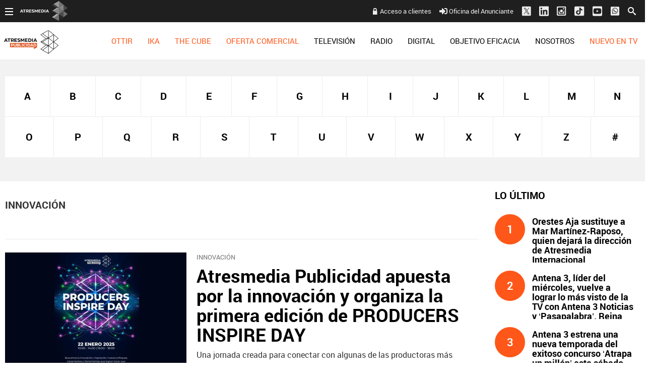

--- FILE ---
content_type: text/html;charset=utf-8
request_url: https://www.atresmediapublicidad.com/temas/innovacion-1
body_size: 22187
content:
<!DOCTYPE html><html lang="es" itemscope="" itemtype="https://schema.org/WebPage"><head><title itemprop="name">ATRESMEDIA PUBLICIDAD | Innovación | Temas</title><meta charset="UTF-8"/><title>Innovación | Temas</title><meta name="title" content="Innovación | Temas"><meta name="description" content="Las últimas novedades sobre Innovación"/><link rel="canonical" href="https://www.atresmediapublicidad.com/temas/innovacion-1" ><meta name="robots" content="index, follow, max-image-preview:large, max-snippet:-1, max-video-preview:-1" /><meta property="og:type" content="website"/><meta property="og:locale" content="es_ES"/><meta property="og:site_name" content="AtresmediaPublicidad"/><meta property="og:title" content="Innovación | Temas"/><meta property="og:description" content="Las últimas novedades sobre Innovación"/><meta property="og:url" content="https://www.atresmediapublicidad.com/temas/innovacion-1"><meta name="twitter:title" content="Innovación | Temas"/><meta name="twitter:description" content="Las últimas novedades sobre Innovación"/><meta property="og:image" content="https://www.atresmediacorporacion.com/public/img/verticales/atresmedia_corporacion/apple-touch-icon-180x180.png"/><meta property="og:image:type" content="image/jpeg"/><meta property="og:image:width" content="180"/><meta property="og:image:height" content="180"/><meta name="twitter:card" content="summary"/><meta name="twitter:image" content="https://www.atresmediacorporacion.com/public/img/verticales/atresmedia_corporacion/apple-touch-icon-180x180.png"/><meta property="og:image:alt" content="AtresmediaPublicidad" /><meta property="article:section" content="Temas"/><meta http-equiv="X-UA-Compatible" content="IE=edge,chrome=1"/><meta name="pageRender" content="Thu Jan 22 18:25:57 CET 2026"/><meta name="viewport" content="width=device-width, initial-scale=1, user-scalable=yes"><meta name="lang" content="es"><meta name="organization" content="AtresmediaPublicidad" /><script type="text/javascript"> setInterval(function() { window.location.reload(); }, 900*1000); </script><meta name="articleId" content="5f5269cea03f7f12cedc1b56"/><meta name="theme-color" content="#ff5300"><link rel="apple-touch-icon" sizes="57x57" href="/public/img/verticales/atresmedia_corporacion/apple-touch-icon-57x57.png"><link rel="apple-touch-icon" sizes="60x60" href="/public/img/verticales/atresmedia_corporacion/apple-touch-icon-60x60.png"><link rel="apple-touch-icon" sizes="72x72" href="/public/img/verticales/atresmedia_corporacion/apple-touch-icon-72x72.png"><link rel="apple-touch-icon" sizes="76x76" href="/public/img/verticales/atresmedia_corporacion/apple-touch-icon-76x76.png"><link rel="apple-touch-icon" sizes="114x114" href="/public/img/verticales/atresmedia_corporacion/apple-touch-icon-114x114.png"><link rel="apple-touch-icon" sizes="120x120" href="/public/img/verticales/atresmedia_corporacion/apple-touch-icon-120x120.png"><link rel="apple-touch-icon" sizes="144x144" href="/public/img/verticales/atresmedia_corporacion/apple-touch-icon-144x144.png"><link rel="apple-touch-icon" sizes="152x152" href="/public/img/verticales/atresmedia_corporacion/apple-touch-icon-152x152.png"><link rel="apple-touch-icon" sizes="180x180" href="/public/img/verticales/atresmedia_corporacion/apple-touch-icon-180x180.png"><link rel="icon" type="image/png" href="/public/img/verticales/atresmedia_corporacion/favicon-32x32.png" sizes="32x32"><link rel="icon" type="image/png" href="/public/img/verticales/atresmedia_corporacion/android-chrome-192x192.png" sizes="192x192"><link rel="icon" type="image/png" href="/public/img/verticales/atresmedia_corporacion/favicon-96x96.png" sizes="96x96"><link rel="icon" type="image/png" href="/public/img/verticales/atresmedia_corporacion/favicon-16x16.png" sizes="16x16"><link rel="mask-icon" href="/public/img/verticales/atresmedia_corporacion/safari-pinned-tab.svg" color="#5bbad5"><link rel="shortcut icon" href="/public/img/verticales/atresmedia_corporacion/favicon.ico"><meta name="msapplication-TileImage" content="/mstile-144x144.png"><meta name="google-site-verification" content="yGMuwTPW66E4FApLJV3LnEVgOWApX3YBZ2xNO3GShcY" /><meta name="y_key" content="8f9e10c7bca1e10c" /><meta name="msvalidate.01" content="DDBC2D36D801A1BEEF59505F4B1610AF" /><meta name="alexaVerifyID" content="dxokSiRchRiSVONySe4tHAeoWQc" /><meta property="og:site_name" content="Antena3.com"/><meta name="site-name" content="AtresmediaPublicidad"/><meta name="tipo-pagina" content="categoria"/><meta name="error" content="false" /><script type="application/ld+json"> { "@context":"https://schema.org", "@type":"NewsMediaOrganization", "url":"https://www.atresmediapublicidad.com/", "@id":"https://www.atresmediapublicidad.com/#publisher", "name":"AtresmediaPublicidad", "logo": { "@type": "ImageObject", "url": "", "width": 125, "height": 60 } , "foundingLocation": "Madrid, España", "address": { "@type":"PostalAddress", "streetAddress":"Isla Graciosa 13", "addressLocality":"San Sebastián de los Reyes", "addressRegion":"Comunidad de Madrid", "postalCode":"28703", "addressCountry":"ES" } ,"parentOrganization":{ "@context":"https://schema.org", "@type":"NewsMediaOrganization", "url":"https://www.atresmediacorporacion.com/", "name":"Atresmedia", "alternateName":"Atresmedia", "ethicsPolicy":"https://www.atresmediacorporacion.com/public/legal/politica-proteccion-datos-privacidad.html", "legalName":"Atresmedia Corporación de Medios de Comunicación, S.A.", "foundingLocation": "Madrid, España", "foundingDate": "1988-06-07", "address": { "@type":"PostalAddress", "streetAddress":"Isla Graciosa 13", "addressLocality":"San Sebastián de los Reyes", "addressRegion":"Comunidad de Madrid", "postalCode":"28703", "addressCountry":"ES" }, "logo": { "@type": "ImageObject", "url": "https://www.atresmedia.com/public/img/atresmedia-amp.png", "width": 125, "height": 60 } } } </script><meta charset="UTF-8"/><title>Innovación | Temas</title><meta name="title" content="Innovación | Temas"><meta name="description" content="Las últimas novedades sobre Innovación"/><link rel="canonical" href="https://www.atresmediapublicidad.com/temas/innovacion-1" ><meta name="robots" content="index, follow, max-image-preview:large, max-snippet:-1, max-video-preview:-1" /><meta property="og:type" content="website"/><meta property="og:locale" content="es_ES"/><meta property="og:site_name" content="AtresmediaPublicidad"/><meta property="og:title" content="Innovación | Temas"/><meta property="og:description" content="Las últimas novedades sobre Innovación"/><meta property="og:url" content="https://www.atresmediapublicidad.com/temas/innovacion-1"><meta name="twitter:title" content="Innovación | Temas"/><meta name="twitter:description" content="Las últimas novedades sobre Innovación"/><meta property="og:image" content="https://www.atresmediacorporacion.com/public/img/verticales/atresmedia_corporacion/apple-touch-icon-180x180.png"/><meta property="og:image:type" content="image/jpeg"/><meta property="og:image:width" content="180"/><meta property="og:image:height" content="180"/><meta name="twitter:card" content="summary"/><meta name="twitter:image" content="https://www.atresmediacorporacion.com/public/img/verticales/atresmedia_corporacion/apple-touch-icon-180x180.png"/><meta property="og:image:alt" content="AtresmediaPublicidad" /><meta property="article:section" content="Temas"/><meta http-equiv="X-UA-Compatible" content="IE=edge,chrome=1"/><meta name="pageRender" content="Thu Jan 22 18:25:57 CET 2026"/><meta name="viewport" content="width=device-width, initial-scale=1, user-scalable=yes"><meta name="lang" content="es"><meta name="organization" content="AtresmediaPublicidad" /><script type="text/javascript"> setInterval(function() { window.location.reload(); }, 900*1000); </script><meta name="articleId" content="5f5269cea03f7f12cedc1b56"/><meta name="theme-color" content="#ff5300"><link rel="apple-touch-icon" sizes="57x57" href="/public/img/verticales/atresmedia_corporacion/apple-touch-icon-57x57.png"><link rel="apple-touch-icon" sizes="60x60" href="/public/img/verticales/atresmedia_corporacion/apple-touch-icon-60x60.png"><link rel="apple-touch-icon" sizes="72x72" href="/public/img/verticales/atresmedia_corporacion/apple-touch-icon-72x72.png"><link rel="apple-touch-icon" sizes="76x76" href="/public/img/verticales/atresmedia_corporacion/apple-touch-icon-76x76.png"><link rel="apple-touch-icon" sizes="114x114" href="/public/img/verticales/atresmedia_corporacion/apple-touch-icon-114x114.png"><link rel="apple-touch-icon" sizes="120x120" href="/public/img/verticales/atresmedia_corporacion/apple-touch-icon-120x120.png"><link rel="apple-touch-icon" sizes="144x144" href="/public/img/verticales/atresmedia_corporacion/apple-touch-icon-144x144.png"><link rel="apple-touch-icon" sizes="152x152" href="/public/img/verticales/atresmedia_corporacion/apple-touch-icon-152x152.png"><link rel="apple-touch-icon" sizes="180x180" href="/public/img/verticales/atresmedia_corporacion/apple-touch-icon-180x180.png"><link rel="icon" type="image/png" href="/public/img/verticales/atresmedia_corporacion/favicon-32x32.png" sizes="32x32"><link rel="icon" type="image/png" href="/public/img/verticales/atresmedia_corporacion/android-chrome-192x192.png" sizes="192x192"><link rel="icon" type="image/png" href="/public/img/verticales/atresmedia_corporacion/favicon-96x96.png" sizes="96x96"><link rel="icon" type="image/png" href="/public/img/verticales/atresmedia_corporacion/favicon-16x16.png" sizes="16x16"><link rel="mask-icon" href="/public/img/verticales/atresmedia_corporacion/safari-pinned-tab.svg" color="#5bbad5"><link rel="shortcut icon" href="/public/img/verticales/atresmedia_corporacion/favicon.ico"><meta name="msapplication-TileImage" content="/mstile-144x144.png"><meta name="google-site-verification" content="yGMuwTPW66E4FApLJV3LnEVgOWApX3YBZ2xNO3GShcY" /><meta name="y_key" content="8f9e10c7bca1e10c" /><meta name="msvalidate.01" content="DDBC2D36D801A1BEEF59505F4B1610AF" /><meta name="alexaVerifyID" content="dxokSiRchRiSVONySe4tHAeoWQc" /><meta property="og:site_name" content="Antena3.com"/><meta name="site-name" content="AtresmediaPublicidad"/><meta name="tipo-pagina" content="categoria"/><meta name="error" content="false" /><link rel="stylesheet" href="https://static.atresmediapublicidad.com/css/style2.css"><link rel="stylesheet" href="https://static.atresmediapublicidad.com/css/atresmediapublicidad/skin2.css"><script type="text/javascript"> var staticDomain = 'https://static.atresmediapublicidad.com/'; var comunidadDomain = 'https://comunidad.antena3.com/'; var jsDomain = 'https://cdnjs.atresmedia.com/atresmedia-js/latest/'; var cmpLoadCallbacks = []; window.SITE_ID = 81327; window.PAGE_ID = 0; </script><script type="text/javascript">window.pagedata = { "page" : { "contentID" : null, "smartclipID" : null, }, "code" : { "web" : "0", "site" : null, "seedtag" : null }, "domain" : { "api" : "https://api.atresmedia.com/", "community" : "https://comunidad.antena3.com/", "document" : "atresmediapublicidad.com", "hit" : null, "js" : "https://cdnjs.atresmedia.com/atresmedia-js/latest/", "static" : "https://static.atresmediapublicidad.com/" }};</script><script type="text/javascript"> window.onload = function () { (function(){function r(e){if(!window.frames[e]){if(document.body&&document.body.firstChild){var t=document.body;var n=document.createElement("iframe");n.style.display="none";n.name=e;n.title=e;t.insertBefore(n,t.firstChild)}else{setTimeout(function(){r(e)},5)}}}function e(n,a,o,c,d){function e(e,t,n,r){if(typeof n!=="function"){return}if(!window[a]){window[a]=[]}var i=false;if(d){i=d(e,r,n)}if(!i){window[a].push({command:e,version:t,callback:n,parameter:r})}}e.stub=true;e.stubVersion=2;function t(r){if(!window[n]||window[n].stub!==true){return}if(!r.data){return}var i=typeof r.data==="string";var e;try{e=i?JSON.parse(r.data):r.data}catch(t){return}if(e[o]){var a=e[o];window[n](a.command,a.version,function(e,t){var n={};n[c]={returnValue:e,success:t,callId:a.callId};if(r.source){r.source.postMessage(i?JSON.stringify(n):n,"*")}},a.parameter)}}if(typeof window[n]!=="function"){window[n]=e;if(window.addEventListener){window.addEventListener("message",t,false)}else{window.attachEvent("onmessage",t)}}}e("__tcfapi","__tcfapiBuffer","__tcfapiCall","__tcfapiReturn");r("__tcfapiLocator");(function(e,t){var n=document.createElement("link");n.as="script";var r=document.createElement("link");r.as="script";var i=document.createElement("script");i.id="spcloader";i.type="text/javascript";i["defer"]=true;i.charset="utf-8";var a="https://sdk.privacy-center.org/"+e+"/loader.js?target_type=notice&target="+t;if(window.didomiConfig&&window.didomiConfig.user){var o=window.didomiConfig.user;var c=o.country;var d=o.region;if(c){a=a+"&country="+c;if(d){a=a+"&region="+d}}}n.href="https://sdk.privacy-center.org/";r.href="https://sdk.privacy-center.org/";i.src=a;var s=document.getElementsByTagName("script")[0];s.parentNode.insertBefore(i,s)})("829e56eb-a72b-4b64-91c3-1e63c21ebf06","ibzd9Xrq")})(); }; </script><script src="//assets.adobedtm.com/f3257b54648f/0a102682e791/launch-a7548e537628.min.js" async></script><script>if(window){let w=function(n){window.jQueryCallbacks.push(n)};var i=w;window.jQueryCallbacks=[],window.$=function(n){return typeof n=="function"&&w(n),{ready:w}},window.jQuery=window.$,window.$.ajax=function(...n){w(()=>window.$.ajax(...n))}} </script><script type="module" src="https://cdnjs.atresmedia.com/load/webapp/www-entries/main.Bb7-Y4xk8M9YG2yI.js" defer></script><script type="module" src="https://cdnjs.atresmedia.com/load/webapp/www-entries/no-site.C8fh56_7Y7Be6u8E.js" defer></script></head><body class="atresmediapublicidad corporativo temas"><header class="header-principal"><nav class="navbar container row navbar-default" role="navigation"><div class="navbar-header" itemscope itemtype="https://schema.org/Organization"><button type="button" class="navbar-toggle collapsed" data-target=".navbar-ex1-collapse" role="button" aria-expanded="false"><span class="sr-only">Desplegar navegación</span><div class="b-menu"><div class="icon"></div></div></button><h1 itemprop="name"><a class="navbar-brand" title="Atresmedia Publicidad" href="/" itemprop="url"><img loading="lazy" src="/public/img/atresmediapublicidad-television.svg" alt="Atresmedia Publicidad" itemprop="logo"></a></h1></div><div class="box-menu" role="menu"><div class="menu"><ul class="nav navbar-nav nav-tertiary"><a class="btAcceso" target="_blank" title="Acceso a clientes" href="https://portalcomercial.atresmedia.com/">Acceso a clientes</a><a target="_blank" href="https://www.atresmediapublicidad.com/nosotros/contacto/oficina-anunciante_201802015a7338330cf20e2c8b499e4b.html"><svg class="svg-inline--fa fa-sign-in-alt fa-w-16" aria-hidden="true" data-prefix="fas" data-icon="sign-in-alt" role="img" xmlns="https://www.w3.org/2000/svg" viewBox="0 0 512 512" data-fa-i2svg=""><path fill="currentColor" d="M416 448h-84c-6.6 0-12-5.4-12-12v-40c0-6.6 5.4-12 12-12h84c17.7 0 32-14.3 32-32V160c0-17.7-14.3-32-32-32h-84c-6.6 0-12-5.4-12-12V76c0-6.6 5.4-12 12-12h84c53 0 96 43 96 96v192c0 53-43 96-96 96zm-47-201L201 79c-15-15-41-4.5-41 17v96H24c-13.3 0-24 10.7-24 24v96c0 13.3 10.7 24 24 24h136v96c0 21.5 26 32 41 17l168-168c9.3-9.4 9.3-24.6 0-34z"></path></svg> Oficina del Anunciante</a><a href="https://twitter.com/Atresmediapubli" target="_blank"><svg width="20" height="22" viewBox="0 0 20 22" fill="none" xmlns="http://www.w3.org/2000/svg"><g clip-path="url(#clip0_2_132)"><path fill-rule="evenodd" clip-rule="evenodd" d="M2.72537 1.40479H17.7986C18.9334 1.40479 19.8541 2.32525 19.8541 3.45979V18.5298C19.8541 19.6643 18.9334 20.5848 17.7986 20.5848H2.72537C1.59059 20.5848 0.669922 19.6643 0.669922 18.5298V3.45979C0.669922 2.32525 1.59059 1.40479 2.72537 1.40479ZM16.2788 4.40479L11.8116 9.9094H11.8113L16.6699 17.4048H13.0966L9.82483 12.3574L5.72858 17.4048H4.66992L9.35484 11.6324L4.66992 4.40479H8.2432L11.3413 9.18436L15.2202 4.40479H16.2788ZM9.88689 10.9763L10.3616 11.696V11.6963L13.5947 16.5984H15.2207L11.2587 10.591L10.784 9.87125L7.73607 5.24958H6.11003L9.88689 10.9763Z" fill="#ECECEC"/></g><defs><clipPath id="clip0_2_132"><rect width="19.19" height="21.92" fill="white" transform="translate(0.669922 0.034668)"/></clipPath></defs></svg></a><a href="https://www.linkedin.com/company/atres-advertising?trk=top_nav_home" target="_blank"><svg class="svg-inline--fa fa-linkedin fa-w-14 fa-lg" aria-hidden="true" data-prefix="fab" data-icon="linkedin" role="img" xmlns="https://www.w3.org/2000/svg" viewBox="0 0 448 512" data-fa-i2svg=""><path fill="currentColor" d="M416 32H31.9C14.3 32 0 46.5 0 64.3v383.4C0 465.5 14.3 480 31.9 480H416c17.6 0 32-14.5 32-32.3V64.3c0-17.8-14.4-32.3-32-32.3zM135.4 416H69V202.2h66.5V416zm-33.2-243c-21.3 0-38.5-17.3-38.5-38.5S80.9 96 102.2 96c21.2 0 38.5 17.3 38.5 38.5 0 21.3-17.2 38.5-38.5 38.5zm282.1 243h-66.4V312c0-24.8-.5-56.7-34.5-56.7-34.6 0-39.9 27-39.9 54.9V416h-66.4V202.2h63.7v29.2h.9c8.9-16.8 30.6-34.5 62.9-34.5 67.2 0 79.7 44.3 79.7 101.9V416z"></path></svg></a><a href="https://www.instagram.com/Atresmediapublicidad" target="_blank"><svg width="19" height="20" viewBox="0 0 19 20" fill="none" xmlns="http://www.w3.org/2000/svg"><path fill-rule="evenodd" clip-rule="evenodd" d="M16.435 0.628906H1.9722C0.883381 0.628906 0 1.51197 0 2.60042V17.0582C0 18.1466 0.883381 19.0297 1.9722 19.0297H16.435C17.5238 19.0297 18.4072 18.1466 18.4072 17.0582V2.60042C18.4072 1.51197 17.5238 0.628906 16.435 0.628906ZM3.6 2.62891H14.8C15.68 2.62891 16.4 3.34891 16.4 4.22891V15.4289C16.4 16.3097 15.68 17.0289 14.8 17.0289H3.6C2.72 17.0289 2 16.3097 2 15.4289V4.22891C2 3.34891 2.72 2.62891 3.6 2.62891ZM12.3198 12.9489C11.489 13.7799 10.3622 14.2469 9.1872 14.2473C8.01204 14.2471 6.88507 13.7802 6.0541 12.9492C5.22314 12.1182 4.75621 10.9913 4.756 9.81611C4.756 9.54571 4.7904 9.28491 4.8392 9.02891H3.6V14.8017C3.6 14.8744 3.61436 14.9464 3.64225 15.0135C3.67014 15.0806 3.71101 15.1416 3.76252 15.1929C3.81404 15.2442 3.87517 15.2848 3.94242 15.3124C4.00967 15.34 4.08171 15.354 4.1544 15.3537H14.2456C14.3183 15.354 14.3903 15.34 14.4576 15.3124C14.5248 15.2848 14.586 15.2442 14.6375 15.1929C14.689 15.1416 14.7299 15.0806 14.7578 15.0135C14.7856 14.9464 14.8 14.8744 14.8 14.8017V9.02891H13.5352C13.5832 9.28491 13.6176 9.54571 13.6176 9.81611C13.6174 10.9911 13.1506 12.118 12.3198 12.9489ZM6.62916 8.75653C6.49002 9.09246 6.4184 9.4525 6.4184 9.81611C6.4184 10.5504 6.71011 11.2547 7.22936 11.7739C7.74861 12.2932 8.45287 12.5849 9.1872 12.5849C9.92153 12.5849 10.6258 12.2932 11.145 11.7739C11.6643 11.2547 11.956 10.5504 11.956 9.81611C11.956 9.4525 11.8844 9.09246 11.7452 8.75653C11.6061 8.42061 11.4021 8.11538 11.145 7.85827C10.8879 7.60116 10.5827 7.39721 10.2468 7.25807C9.91085 7.11892 9.5508 7.04731 9.1872 7.04731C8.8236 7.04731 8.46355 7.11892 8.12763 7.25807C7.7917 7.39721 7.48647 7.60116 7.22936 7.85827C6.97226 8.11538 6.76831 8.42061 6.62916 8.75653ZM12.9536 6.62891H14.2456C14.552 6.62891 14.8 6.37931 14.8 6.07451V4.78171C14.8 4.47611 14.552 4.22891 14.2448 4.22891H12.9528C12.648 4.22891 12.4 4.47611 12.4 4.78171V6.07531C12.4004 6.222 12.4589 6.36257 12.5626 6.46629C12.6663 6.57002 12.8069 6.62848 12.9536 6.62891Z" fill="#ECECEC"></path></svg></a><a href="https://www.tiktok.com/@atresmediapublicidad" target="_blank"><svg width="19" height="20" viewBox="0 0 19 20" fill="none" xmlns="http://www.w3.org/2000/svg"><path fill-rule="evenodd" clip-rule="evenodd" d="M16.435 0.819336H1.9722C0.883381 0.819336 0 1.7024 0 2.79085V17.2486C0 18.3371 0.883381 19.2202 1.9722 19.2202H16.435C17.5238 19.2202 18.4072 18.3371 18.4072 17.2486V2.79085C18.4072 1.7024 17.5238 0.819336 16.435 0.819336ZM10.6548 3.00326C10.2052 3.00397 9.75486 3.00467 9.3024 3.01167C9.29161 4.47731 9.29206 5.94296 9.29251 7.41003C9.29279 8.29021 9.29306 9.1709 9.2909 10.0524C9.28938 10.3273 9.28986 10.6019 9.29034 10.8762C9.29168 11.6437 9.29301 12.4098 9.2506 13.179C9.24519 13.3932 9.13777 13.5815 9.03399 13.7634C9.02752 13.7748 9.02107 13.7861 9.01466 13.7974C8.68085 14.3515 8.06505 14.7307 7.42047 14.7365C6.4536 14.824 5.54429 14.019 5.40616 13.0624C5.40527 13.0134 5.40368 12.9642 5.40209 12.9149C5.39344 12.6466 5.38466 12.3745 5.48674 12.1232C5.63062 11.709 5.90687 11.3416 6.26944 11.1024C6.77014 10.7524 7.43772 10.6999 8.0075 10.8866C8.0075 10.5166 8.01384 10.1467 8.02018 9.77674C8.02863 9.28336 8.03708 8.78998 8.0305 8.2966C6.78164 8.05743 5.44645 8.45993 4.49111 9.29991C3.65085 10.0232 3.10986 11.0849 3.00627 12.1932C2.99477 12.479 3.00052 12.7707 3.01203 13.0624C3.13288 14.4274 3.95012 15.699 5.11266 16.3932C5.81479 16.8131 6.63778 17.0406 7.46075 16.994C8.80171 16.9706 10.1081 16.2415 10.8621 15.1215C11.3282 14.4507 11.5929 13.6399 11.639 12.8232C11.6498 11.7622 11.6493 10.699 11.6489 9.63489C11.6486 8.9965 11.6483 8.3578 11.6505 7.7191C11.9498 7.91743 12.2548 8.10993 12.5828 8.2616C13.3367 8.62326 14.1713 8.79826 15 8.82743V6.47662C14.1137 6.37746 13.2044 6.07996 12.5598 5.43246C11.9153 4.80248 11.5987 3.8925 11.5527 3C11.2535 3.00233 10.9543 3.0028 10.6548 3.00326Z" fill="#ECECEC"></path></svg></a><a href="https://www.youtube.com/user/Atresmediapublicidad" target="_blank"><svg class="svg-inline--fa fa-youtube-square fa-w-14 fa-lg" aria-hidden="true" data-prefix="fab" data-icon="youtube-square" role="img" xmlns="https://www.w3.org/2000/svg" viewBox="0 0 448 512" data-fa-i2svg=""><path fill="currentColor" d="M186.8 202.1l95.2 54.1-95.2 54.1V202.1zM448 80v352c0 26.5-21.5 48-48 48H48c-26.5 0-48-21.5-48-48V80c0-26.5 21.5-48 48-48h352c26.5 0 48 21.5 48 48zm-42 176.3s0-59.6-7.6-88.2c-4.2-15.8-16.5-28.2-32.2-32.4C337.9 128 224 128 224 128s-113.9 0-142.2 7.7c-15.7 4.2-28 16.6-32.2 32.4-7.6 28.5-7.6 88.2-7.6 88.2s0 59.6 7.6 88.2c4.2 15.8 16.5 27.7 32.2 31.9C110.1 384 224 384 224 384s113.9 0 142.2-7.7c15.7-4.2 28-16.1 32.2-31.9 7.6-28.5 7.6-88.1 7.6-88.1z"></path></svg></a><a href="https://www.whatsapp.com/channel/0029VaHdpK88KMqfxkIV1O23"><svg width="21" height="22" viewBox="0 0 21 22" fill="none" xmlns="http://www.w3.org/2000/svg"><g clip-path="url(#clip0_2_138)"><path fill-rule="evenodd" clip-rule="evenodd" d="M2.9158 1.40479H17.9891C19.1238 1.40479 20.0445 2.32525 20.0445 3.45979V18.5298C20.0445 19.6643 19.1238 20.5848 17.9891 20.5848H2.9158C1.78102 20.5848 0.860352 19.6643 0.860352 18.5298V3.45979C0.860352 2.32525 1.78102 1.40479 2.9158 1.40479ZM14.1168 5.07922C14.4655 5.3162 14.7929 5.58703 15.0991 5.89172C15.4053 6.19641 15.6775 6.52225 15.9156 6.86926C16.1452 7.22473 16.3409 7.59501 16.5025 7.9801C16.6641 8.36519 16.7874 8.76509 16.8724 9.1798C16.9575 9.59452 17 10.0177 17 10.4493C17 11.338 16.8299 12.1717 16.4897 12.9503C16.1495 13.7374 15.686 14.4209 15.0991 15.0006C14.5123 15.5804 13.8234 16.0395 13.0324 16.378C12.2499 16.7166 11.4122 16.8859 10.5191 16.8859C9.97481 16.8859 9.44112 16.8203 8.91806 16.6891C8.395 16.5579 7.89957 16.3611 7.4318 16.0988L4 17.0001L4.91855 13.6613C4.62938 13.1704 4.4125 12.652 4.26791 12.1061C4.12332 11.5602 4.05103 11.0037 4.05103 10.4366C4.05103 9.54797 4.22113 8.71431 4.56133 7.93566C4.90154 7.15702 5.36294 6.4757 5.94553 5.89172C6.52813 5.30773 7.21492 4.84647 8.00589 4.50793C8.78835 4.16939 9.6261 4.00012 10.5191 4.00012C10.9529 4.00012 11.3781 4.04243 11.7949 4.12707C12.2116 4.21171 12.6135 4.33231 13.0005 4.48889C13.3875 4.64546 13.7596 4.84224 14.1168 5.07922ZM9.09666 15.6163C9.56019 15.7433 10.0343 15.8068 10.5191 15.8068C11.2591 15.8068 11.9565 15.6629 12.6114 15.3751C13.2663 15.0958 13.8361 14.715 14.3209 14.2325C14.8057 13.7501 15.1927 13.1831 15.4818 12.5314C15.7625 11.8797 15.9028 11.1857 15.9028 10.4493C15.9028 10.0854 15.8688 9.73417 15.8008 9.39563C15.7327 9.04862 15.6307 8.71431 15.4946 8.3927C15.3585 8.07108 15.1927 7.76639 14.9971 7.47863C14.8014 7.18241 14.5803 6.90734 14.3337 6.65344C14.0785 6.39953 13.8021 6.17525 13.5044 5.98059C13.2152 5.78592 12.9091 5.623 12.5859 5.49182C12.2627 5.36063 11.9267 5.26118 11.578 5.19348C11.2378 5.12577 10.8849 5.09191 10.5191 5.09191C9.7792 5.09191 9.08178 5.23156 8.42689 5.51086C7.772 5.79016 7.20216 6.17313 6.71737 6.65979C6.23258 7.14644 5.84985 7.71138 5.56919 8.35461C5.28001 9.0063 5.13543 9.70031 5.13543 10.4366C5.13543 10.9445 5.20559 11.4417 5.34593 11.9283C5.48626 12.415 5.69251 12.8699 5.96467 13.2931L6.09225 13.4962L5.54367 15.464L7.58489 14.9435L7.77625 15.0577C8.193 15.3032 8.63314 15.4894 9.09666 15.6163ZM12.9112 11.5221C13.2046 11.6617 13.3896 11.7527 13.4661 11.795C13.5512 11.8289 13.6192 11.8606 13.6703 11.8903C13.7213 11.9199 13.7596 11.9516 13.7851 11.9855C13.8021 12.0193 13.8063 12.1082 13.7978 12.2521C13.7893 12.396 13.7511 12.561 13.683 12.7472C13.615 12.9334 13.4555 13.1005 13.2046 13.2487C12.9537 13.3968 12.7517 13.4835 12.5986 13.5089C12.454 13.5343 12.2967 13.5449 12.1266 13.5406C11.9565 13.5364 11.7736 13.5047 11.578 13.4454C11.4589 13.4116 11.3229 13.3671 11.1698 13.3121C11.0167 13.2571 10.8466 13.1873 10.6595 13.1027C10.2512 12.9334 9.88126 12.7176 9.54956 12.4552C9.21786 12.1844 8.93294 11.922 8.6948 11.6681C8.45666 11.4142 8.26955 11.1941 8.13346 11.0079C7.98888 10.8133 7.90808 10.7032 7.89107 10.6779C7.84854 10.6271 7.72735 10.4366 7.52748 10.1066C7.32761 9.77648 7.22767 9.41255 7.22767 9.01477C7.22767 8.61698 7.30422 8.31229 7.45731 8.1007C7.6104 7.88911 7.72522 7.74523 7.80177 7.66906C7.86981 7.59289 7.94423 7.53999 8.02502 7.51037C8.10582 7.48075 8.17174 7.46594 8.22277 7.46594H8.38862C8.43965 7.46594 8.49068 7.47017 8.54171 7.47863C8.58423 7.47863 8.63952 7.48498 8.70756 7.49768C8.7756 7.51037 8.83939 7.59289 8.89892 7.74523C8.96696 7.90604 9.06264 8.13667 9.18597 8.43713C9.30929 8.73758 9.37946 8.90897 9.39647 8.95129C9.42198 8.98514 9.43687 9.02535 9.44112 9.07189C9.44537 9.11844 9.43474 9.17134 9.40922 9.23059C9.38371 9.28137 9.36032 9.3258 9.33906 9.36389C9.3178 9.40197 9.29015 9.44641 9.25613 9.49719L9.12856 9.64953C9.08603 9.70031 9.04776 9.74263 9.01374 9.77648C8.97121 9.8188 8.93507 9.86535 8.9053 9.91613C8.87553 9.96691 8.88616 10.0304 8.93719 10.1066L9.24338 10.5636C9.39647 10.7921 9.59634 11.0122 9.84298 11.2238C10.1492 11.4946 10.4213 11.685 10.6595 11.795C10.8976 11.9051 11.0592 11.9812 11.1443 12.0236C11.2208 12.0659 11.2846 12.0828 11.3356 12.0743C11.3867 12.0659 11.4377 12.0363 11.4887 11.9855C11.5397 11.9262 11.6248 11.8247 11.7439 11.6808C11.8629 11.5369 11.948 11.4269 11.999 11.3507C12.0586 11.2661 12.116 11.2238 12.1712 11.2238C12.2265 11.2238 12.2924 11.2364 12.369 11.2618C12.437 11.2957 12.6178 11.3824 12.9112 11.5221Z" fill="#ECECEC"/></g><defs><clipPath id="clip0_2_138"><rect width="19.19" height="21.92" fill="white" transform="translate(0.860352 0.034668)"/></clipPath></defs></svg></a><li class="search"><form class="navbar-form" method="get" action="/buscador-site/index.html"><input id="search" class="input-text" name="q" value="" placeholder="Buscar..." type="text"><label for="search"><span class="text">Buscar</span><span class="icon-search"></span></label><input class="search-button" value="Buscar" type="submit"></form></li></ul><ul class="nav navbar-nav nav-principal" role="menubar"><li class="asistenteCpm rc-menu-item" role="menuitem"><a href="https://ottir.es/calculadoras" title="Ottir" itemprop="url" style="color:#ff5719">OTTIR<span class="icon-direction-right"></span></a></li><li class="asistenteCpm rc-menu-item" role="menuitem"><a href="https://www.atresmediapublicidad.com/ika/index.html" title="IKA" itemprop="url" style="color:#ff5719">IKA<span class="icon-direction-right"></span></a></li><li class="asistenteCpm rc-menu-item" role="menuitem"><a href="https://www.atresmedia.com/the-cube/index.html" title="The Cube" itemprop="url" style="color:#ff5719">THE CUBE<span class="icon-direction-right"></span></a></li><li class="ofertacomercial rc-menu-item" role="menuitem"><a href="/ofertacomercial" title="Oferta Comercial" itemprop="url">OFERTA COMERCIAL <span class="icon-direction-right"></span></a></li><li class="television rc-menu-item" role="menuitem"><a href="/television" title="Televisión" itemprop="url">TELEVISIÓN <span class="icon-direction-right"></span></a></li><li class="radio rc-menu-item" role="menuitem"><a href="/radio" title="Radio" itemprop="url">RADIO <span class="icon-direction-right"></span></a></li><li class="digital rc-menu-item" role="menuitem"><a href="/digital" title="Digital" itemprop="url">DIGITAL <span class="icon-direction-right"></span></a></li><li class="objetivo-eficacia rc-menu-item" role="menuitem"><a href="/objetivo-eficacia" title="Objetivo Eficacia" itemprop="url">OBJETIVO EFICACIA <span class="icon-direction-right"></span></a></li><li class="nosotros rc-menu-item" role="menuitem"><a href="/nosotros" title="Nosotros" itemprop="url">NOSOTROS <span class="icon-direction-right"></span></a></li><li class="ofertacomercial rc-menu-item" role="menuitem"><a href="/nuevos-anunciantes-tv" title="Nuevo en TV" itemprop="url">NUEVO EN TV <span class="icon-direction-right"></span></a></li></ul><div class="nav navbar-nav channels" role="menubar"><div class="container row"><a href="#" class="dropdown-toggle tit" data-toggle="dropdown" aria-expanded="false"><div class="b-menu"><div class="icon"></div></div><img loading="lazy" id="logo-atresmedia" src="/public/img/grupo-atresmedia.svg" alt="Atresmedia" width="100" /><span class="icon-direction-right"></span></a><div class="list-atresmedia" aria-hidden="true" aria-label="submenu"><h2 role="link">LA RED DE <strong>ATRESMEDIA</strong><span class="icon-direction-left"></span></h2><div data-mod="channels"><dl data-mod="tv-radio"><dt>CANALES TV Y RADIO</dt><dd><a rel="me" title="Antena 3" href="https://www.antena3.com/" class="antena3" role="menuitem">Antena 3</a></dd><dd><a rel="me" title="laSexta" href="https://www.lasexta.com/" class="lasexta" role="menuitem">laSexta</a></dd><dd><a rel="me" title="Neox" href="https://neox.atresmedia.com/" class="neox" role="menuitem">Neox</a></dd><dd><a rel="me" title="Nova" href="https://nova.atresmedia.com/" class="nova" role="menuitem">Nova</a></dd><dd><a rel="me" title="Mega" href="https://mega.atresmedia.com/" class="mega" role="menuitem">Mega</a></dd><dd><a rel="me" title="Atreseries" href="https://atreseries.atresmedia.com/" class="atreseries" role="menuitem">Atreseries</a></dd><dd><a rel="me" title="Onda Cero" href="https://www.ondacero.es/" class="ondacero" role="menuitem">Onda Cero</a></dd><dd><a rel="me" title="Europa FM" href="https://www.europafm.com/" class="europafm" role="menuitem">Europa FM</a></dd><dd><a rel="me" title="Melodía FM" href="https://www.melodia-fm.com/" class="melodiafm" role="menuitem">Melodía FM</a></dd><dd><a rel="me" title="Atresplayer" href="https://www.atresplayer.com/" class="atresplayer" role="menuitem">Atresplayer</a></dd><dd><a rel="me" title="Flooxer" href="https://www.flooxer.com/" class="flooxer" role="menuitem">Flooxer</a></dd></dl><dl data-mod="verticales"><dt>VERTICALES</dt><dd><a rel="me" title="Novamás" href="https://www.antena3.com/novamas/" class="novamas" role="menuitem">Novamás</a></dd><dd><a rel="me" title="Objetivo tv" href="https://www.antena3.com/objetivotv/" class="objetivo-tv" role="menuitem">Objetivo tv</a></dd><dd><a rel="me" title="TecnoXplora" href="https://www.lasexta.com/tecnologia-tecnoxplora/" class="tecnoexplora" role="menuitem">TecnoXplora</a></dd><dd><a rel="me" title="Centímetros Cúblicos" href="https://www.lasexta.com/motor/" class="centimetros-cubicos" role="menuitem">Centímetros Cúblicos</a></dd><dd><a rel="me" title="Viajestic" href="https://www.lasexta.com/viajestic/" class="viajestic" role="menuitem">Viajestic</a></dd><dd><a rel="me" title="Neox Kidz" href="https://www.neoxkidz.com/" class="neox-kidz" role="menuitem">Neox Kidz</a></dd><dd><a rel="me" title="Crea Lectura" href="https://compromiso.atresmedia.com/crea-lectura/" class="crea-lectura" role="menuitem">Crea Lectura</a></dd><dd><a rel="me" title="Flooxer Now" href="https://www.flooxernow.com/" class="flooxer-now" role="menuitem">Flooxer Now</a></dd><dd><a rel="me" title="Hablando en Plata" href="https://www.hablandoenplata.es/" class="hablandoenplata" role="menuitem">Hablando en Plata</a></dd><dd><a rel="me" title="AhoraQuéLeo" href="https://www.lasexta.com/ahoraqueleo/" class="ahoraqueleo" role="menuitem">AhoraQuéLeo</a></dd><dd><a rel="me" title="AhoraQuéSerie" href="https://www.lasexta.com/series/" class="ahoraqueserie" role="menuitem">AhoraQuéSerie</a></dd></dl><dl data-mod="corp"><dt>CORPORATIVOS Y MÁS</dt><dd><a rel="me" title="Área Corporativa" href="https://www.atresmedia.com/" class="corporativa" role="menuitem">Área Corporativa</a></dd><dd><a rel="me" title="Accionistas e Inversores" href="https://www.atresmediacorporacion.com/" class="accionistas" role="menuitem">Accionistas e Inversores</a></dd><dd><a rel="me" title="Atresmedia Publicidad" href="https://www.atresmediapublicidad.com/" class="a3-publicidad" role="menuitem">Atresmedia Publicidad</a></dd><dd><a rel="me" title="Ventas Internacionales" href="https://international-sales-atresmedia.com/" class="ventas-internacionales" role="menuitem">Ventas Internacionales</a></dd><dd><a rel="me" title="Oficina de Prensa" href="https://www.atresmedia.com/prensa/" class="oficina-prensa" role="menuitem">Oficina de Prensa</a></dd><dd><a rel="me" title="Atresmedia Cine" href="https://cine.atresmedia.com/" class="a3-cine" role="menuitem">Atresmedia Cine</a></dd><dd><a rel="me" title="Ponle Freno" href="https://compromiso.atresmedia.com/ponlefreno/" class="ponle-freno" role="menuitem">Ponle Freno</a></dd><dd><a rel="me" title="Fundación Atresmedia" href="https://fundacion.atresmedia.com/" class="fundacion" role="menuitem">Fundación Atresmedia</a></dd><dd><a rel="me" title="Objetivo Bienestar" href="https://www.atresmedia.com/objetivo-bienestar/" class="objetivo-bienestar" role="menuitem">Objetivo Bienestar</a></dd><dd><a rel="me" title="Objetivo Bienestar Junior" href="https://www.atresmedia.com/objetivo-bienestar/junior/" class="objetivo-bienestar-j" role="menuitem">Objetivo Bienestar Junior</a></dd><dd><a rel="me" title="Crea Cultura" href="https://compromiso.atresmedia.com/crea-cultura/" class="crea-cultura" role="menuitem">Crea Cultura</a></dd><dd><a rel="me" title="Constantes y Vitales" href="https://www.lasexta.com/constantes-vitales/" class="constantes-vitales" role="menuitem">Constantes y Vitales</a></dd><dd><a rel="me" title="Tolerancia Cero" href="https://compromiso.atresmedia.com/tolerancia-cero/" class="tolerancia-cero" role="menuitem">Tolerancia Cero</a></dd><dd><a rel="me" title="Hazte Eco" href="https://compromiso.atresmedia.com/hazte-eco/" class="hazte-eco" role="menuitem">Hazte Eco</a></dd><dd><a rel="me" title="Levanta la Cabeza" href="https://compromiso.atresmedia.com/levanta-la-cabeza/" class="levanta-la-cabeza" role="menuitem">Levanta la Cabeza</a></dd><dd><a rel="me" title="Atresmedia Xperience" href="https://www.atresmedia.com/xperience-tour/" class="atresmedia-xperience" role="menuitem">Atresmedia Xperience</a></dd></dl></div></div></div></div></div></div></nav></header><div class="sas-container" data-format="35214"></div><div class="sas-container" data-format="43352"></div><main><section class="container-fluid"></section><section class="container-fluid mode-2"><section class="container row"><div class="col-xs-12 col-sm-12 col-md-12 col-lg-12"><div class="lista alfabeto"><div class="wrapper"><ul role="list"><li class="" role="listitem"><a href="https://www.atresmediapublicidad.com/temas/a/" title="A">A</a></li><li class="" role="listitem"><a href="https://www.atresmediapublicidad.com/temas/b/" title="B">B</a></li><li class="" role="listitem"><a href="https://www.atresmediapublicidad.com/temas/c/" title="C">C</a></li><li class="" role="listitem"><a href="https://www.atresmediapublicidad.com/temas/d/" title="D">D</a></li><li class="" role="listitem"><a href="https://www.atresmediapublicidad.com/temas/e/" title="E">E</a></li><li class="" role="listitem"><a href="https://www.atresmediapublicidad.com/temas/f/" title="F">F</a></li><li class="" role="listitem"><a href="https://www.atresmediapublicidad.com/temas/g/" title="G">G</a></li><li class="" role="listitem"><a href="https://www.atresmediapublicidad.com/temas/h/" title="H">H</a></li><li class="" role="listitem"><a href="https://www.atresmediapublicidad.com/temas/i/" title="I">I</a></li><li class="" role="listitem"><a href="https://www.atresmediapublicidad.com/temas/j/" title="J">J</a></li><li class="" role="listitem"><a href="https://www.atresmediapublicidad.com/temas/k/" title="K">K</a></li><li class="" role="listitem"><a href="https://www.atresmediapublicidad.com/temas/l/" title="L">L</a></li><li class="" role="listitem"><a href="https://www.atresmediapublicidad.com/temas/m/" title="M">M</a></li><li class="" role="listitem"><a href="https://www.atresmediapublicidad.com/temas/n/" title="N">N</a></li><li class="" role="listitem"><a href="https://www.atresmediapublicidad.com/temas/o/" title="O">O</a></li><li class="" role="listitem"><a href="https://www.atresmediapublicidad.com/temas/p/" title="P">P</a></li><li class="" role="listitem"><a href="https://www.atresmediapublicidad.com/temas/q/" title="Q">Q</a></li><li class="" role="listitem"><a href="https://www.atresmediapublicidad.com/temas/r/" title="R">R</a></li><li class="" role="listitem"><a href="https://www.atresmediapublicidad.com/temas/s/" title="S">S</a></li><li class="" role="listitem"><a href="https://www.atresmediapublicidad.com/temas/t/" title="T">T</a></li><li class="" role="listitem"><a href="https://www.atresmediapublicidad.com/temas/u/" title="U">U</a></li><li class="" role="listitem"><a href="https://www.atresmediapublicidad.com/temas/v/" title="V">V</a></li><li class="" role="listitem"><a href="https://www.atresmediapublicidad.com/temas/w/" title="W">W</a></li><li class="" role="listitem"><a href="https://www.atresmediapublicidad.com/temas/x/" title="X">X</a></li><li class="" role="listitem"><a href="https://www.atresmediapublicidad.com/temas/y/" title="Y">Y</a></li><li class="" role="listitem"><a href="https://www.atresmediapublicidad.com/temas/z/" title="Z">Z</a></li><li class="" role="listitem"><a href="https://www.atresmediapublicidad.com/temas/no_letras/" title="#">#</a></li></ul></div></div></div></section></section><section class="container row"><div class="col-xs-12 col-sm-12 col-md-8 col-lg-9"><script type="application/ld+json"> { "@context": "https://schema.org", "@type": "CollectionPage", "mainEntityOfPage": "https://www.atresmediapublicidad.com/temas/innovacion-1", "url": "https://www.atresmediapublicidad.com/temas/innovacion-1", "name": "Innovación", "publisher": { "@type": "Organization", "name":"AtresmediaPublicidad", "alternateName":"AtresmediaPublicidad", "url":"https://www.atresmediapublicidad.com/", "logo": { "@type": "ImageObject", "url": "", "width": 125, "height": 60 } }, "mainEntity": { "@context": "https://schema.org", "@type": "ItemList", "itemListElement": [ { "@type": "ListItem", "position": 1, "url": "https://www.atresmediapublicidad.com/nosotros/en-los-medios/notasdeprensa/atresmedia-publicidad-apuesta-innovacion-organiza-primera-edicion-producers-inspire-day_202501236791f9b81236b6000161bcfb.html" }, { "@type": "ListItem", "position": 2, "url": "https://www.atresmediapublicidad.com/digital/noticias/atresmedia-publicidad-iberdrola-apuestan-innovacion-ctv-incorporacion-publicidad-tiempo-real_20250120678e24a1691a460001e353b9.html" }, { "@type": "ListItem", "position": 3, "url": "https://www.atresmediapublicidad.com/television/noticias/atresmedia-publicidad-iberdrola-apuestan-innovacion-ctv-incorporacion-publicidad-tiempo-real_20250120678e2465691a460001e352e4.html" }, { "@type": "ListItem", "position": 4, "url": "https://www.atresmediapublicidad.com/nosotros/en-los-medios/notasdeprensa/atresmedia-publicidad-iberdrola-apuestan-innovacion-ctv-incorporacion-publicidad-tiempo-real_20250120678e2a071236b600015d2a97.html" }, { "@type": "ListItem", "position": 5, "url": "https://www.atresmediapublicidad.com/nosotros/en-los-medios/notasdeprensa/atresmedia-adquiere-participacion-estrategica-playfilm-convierte-primer-socio-industrial-empresa-tecnologica-lider-performance-marketing-espana_2024012465b0df06014c8a0001e22ea5.html" }, { "@type": "ListItem", "position": 6, "url": "https://www.atresmediapublicidad.com/television/noticias/ganadores-ponencia-mas-innovadora-aedemo-2023_20230324641d9f5335808d0001e22165.html" }, { "@type": "ListItem", "position": 7, "url": "https://www.atresmediapublicidad.com/television/noticias/lasexta-noticias-estrena-un-nuevo-plato-dotado-de-la-tecnologia-mas-innovadora-y-la-estetica-mas-vanguardista-al-servicio-de-la-informacion_20211018616d579f46689800013e1a4d.html" }, { "@type": "ListItem", "position": 8, "url": "https://www.atresmediapublicidad.com/digital/noticias/digital-skin-formato-innovador-atresmedia-que-triunfa-usuarios-hbbtv_202105066093c8676eaad40001e572a7.html" }, { "@type": "ListItem", "position": 9, "url": "https://www.atresmediapublicidad.com/television/digital-skin-formato-innovador-atresmedia-que-triunfa-usuarios-hbbtv_202105066094fd079fdd320001343671.html" }, { "@type": "ListItem", "position": 10, "url": "https://www.atresmediapublicidad.com/nosotros/en-los-medios/notasdeprensa/atresmedia-suscribe-pacto-ciencia-innovacion-conseguir-mas-900000-firmas-iniciativa-objetivo-2_20210122600a9a57e0d7520001d2d30a.html" }], "numberOfItems": 10 } } </script><h1 class="title tag-noticias">Innovación</h1><article class="mod-noticia titletagheader"><div itemprop="mainEntityOfPage" itemscope itemtype="http://schema.org/WebPage"><link itemprop="url" href="#" /></div><div class="content-noticia"><h2 class="titular"></h2><div class="cuerpo-noticia" role="contentinfo"></div></div></article><div class="noticias-automaticas"><ul class="listado-noticias"><li class="listado-item"><article class="mod-noticia" itemscope="" itemtype="http://schema.org/NewsArticle"><div itemprop="mainEntityOfPage" itemscope itemtype="http://schema.org/WebPage"><link itemprop="url" href="https://www.atresmediapublicidad.com/nosotros/en-los-medios/notasdeprensa/atresmedia-publicidad-apuesta-innovacion-organiza-primera-edicion-producers-inspire-day_202501236791f9b81236b6000161bcfb.html" /></div><div class="content-noticia"><a href="https://www.atresmediapublicidad.com/nosotros/en-los-medios/notasdeprensa/atresmedia-publicidad-apuesta-innovacion-organiza-primera-edicion-producers-inspire-day_202501236791f9b81236b6000161bcfb.html" class="link-noticia" title="Atresmedia Publicidad apuesta por la innovación y organiza la primera edición de PRODUCERS INSPIRE DAY"><div class="imagen-noticia" role="banner"><picture><source srcset="https://fotografias.atresmediapublicidad.com/clipping/cmsimages02/2025/01/23/9B304CCF-9DE3-44BF-A8F6-C756351667AF/producers-inspire-day_63.jpg" media="(min-width:768px)" ><source srcset="https://fotografias.atresmediapublicidad.com/clipping/cmsimages02/2025/01/23/9B304CCF-9DE3-44BF-A8F6-C756351667AF/producers-inspire-day_63.jpg" media="(max-width:767px)" ><img loading="lazy" src="https://fotografias.atresmediapublicidad.com/clipping/cmsimages02/2025/01/23/9B304CCF-9DE3-44BF-A8F6-C756351667AF/producers-inspire-day_63.jpg" srcset="https://fotografias.atresmediapublicidad.com/clipping/cmsimages02/2025/01/23/9B304CCF-9DE3-44BF-A8F6-C756351667AF/producers-inspire-day_63.jpg" alt="PRODUCERS INSPIRE DAY" title="PRODUCERS INSPIRE DAY" ></picture></div><p class="antetitulo">innovación</p><h2 class="titular">Atresmedia Publicidad apuesta por la innovación y organiza la primera edición de PRODUCERS INSPIRE DAY</h2></a><div class="cuerpo-noticia" role="contentinfo"><p>Una jornada creada para conectar con algunas de las productoras más innovadoras, compartir ideas y descubrir los últimos avances tecnológicos que están transformando el sector audiovisual.</p></div><meta itemprop="datePublished" content="2025-01-23T09:11:36+01:00"><meta itemprop="dateModified" content="2025-01-23T09:11:36+01:00"><meta itemprop="author" content="AtresmediaPublicidad"><div itemprop="publisher" itemscope="" itemtype="https://schema.org/Organization"><div itemprop="logo" itemscope="" itemtype="https://schema.org/ImageObject"><meta itemprop="url" content=""><meta itemprop="width" content="600"><meta itemprop="height" content="60"></div><meta itemprop="name" content="AtresmediaPublicidad"><meta itemprop="url" content="https://www.atresmediapublicidad.com/"></div></div></article></li><li class="listado-item"><article class="mod-noticia" itemscope="" itemtype="http://schema.org/NewsArticle"><div itemprop="mainEntityOfPage" itemscope itemtype="http://schema.org/WebPage"><link itemprop="url" href="https://www.atresmediapublicidad.com/digital/noticias/atresmedia-publicidad-iberdrola-apuestan-innovacion-ctv-incorporacion-publicidad-tiempo-real_20250120678e24a1691a460001e353b9.html" /></div><div class="content-noticia"><a href="https://www.atresmediapublicidad.com/digital/noticias/atresmedia-publicidad-iberdrola-apuestan-innovacion-ctv-incorporacion-publicidad-tiempo-real_20250120678e24a1691a460001e353b9.html" class="link-noticia" title="Atresmedia Publicidad e Iberdrola apuestan por la innovación en CTV con la incorporación de publicidad en tiempo real"><div class="imagen-noticia" role="banner"><picture><source srcset="https://fotografias.atresmediapublicidad.com/clipping/cmsimages02/2025/01/20/5DA5E98D-DD0D-42EF-B012-3A93A0C99F88/atresmedia-publicidad-iberdrola-apuestan-innovacion-ctv-incorporacion-publicidad-tiempo-real_63.jpg" media="(min-width:768px)" ><source srcset="https://fotografias.atresmediapublicidad.com/clipping/cmsimages02/2025/01/20/5DA5E98D-DD0D-42EF-B012-3A93A0C99F88/atresmedia-publicidad-iberdrola-apuestan-innovacion-ctv-incorporacion-publicidad-tiempo-real_63.jpg" media="(max-width:767px)" ><img loading="lazy" src="https://fotografias.atresmediapublicidad.com/clipping/cmsimages02/2025/01/20/5DA5E98D-DD0D-42EF-B012-3A93A0C99F88/atresmedia-publicidad-iberdrola-apuestan-innovacion-ctv-incorporacion-publicidad-tiempo-real_63.jpg" srcset="https://fotografias.atresmediapublicidad.com/clipping/cmsimages02/2025/01/20/5DA5E98D-DD0D-42EF-B012-3A93A0C99F88/atresmedia-publicidad-iberdrola-apuestan-innovacion-ctv-incorporacion-publicidad-tiempo-real_63.jpg" alt="Atresmedia Publicidad e Iberdrola apuestan por la innovaci&oacute;n en CTV con la incorporaci&oacute;n de publicidad en tiempo real" title="Atresmedia Publicidad e Iberdrola apuestan por la innovaci&oacute;n en CTV con la incorporaci&oacute;n de publicidad en tiempo real" ></picture></div><p class="antetitulo">NOTA DE PRENSA</p><h2 class="titular">Atresmedia Publicidad e Iberdrola apuestan por la innovación en CTV con la incorporación de publicidad en tiempo real</h2></a><div class="cuerpo-noticia" role="contentinfo"><p>Esta innovadora acción publicitaria se ha llevado a cabo durante el último sorteo de la Lotería de Navidad.</p></div><meta itemprop="datePublished" content="2025-01-20T11:24:37+01:00"><meta itemprop="dateModified" content="2025-01-20T11:24:37+01:00"><meta itemprop="author" content="AtresmediaPublicidad"><div itemprop="publisher" itemscope="" itemtype="https://schema.org/Organization"><div itemprop="logo" itemscope="" itemtype="https://schema.org/ImageObject"><meta itemprop="url" content=""><meta itemprop="width" content="600"><meta itemprop="height" content="60"></div><meta itemprop="name" content="AtresmediaPublicidad"><meta itemprop="url" content="https://www.atresmediapublicidad.com/"></div></div></article></li><li class="listado-item"><article class="mod-noticia" itemscope="" itemtype="http://schema.org/NewsArticle"><div itemprop="mainEntityOfPage" itemscope itemtype="http://schema.org/WebPage"><link itemprop="url" href="https://www.atresmediapublicidad.com/television/noticias/atresmedia-publicidad-iberdrola-apuestan-innovacion-ctv-incorporacion-publicidad-tiempo-real_20250120678e2465691a460001e352e4.html" /></div><div class="content-noticia"><a href="https://www.atresmediapublicidad.com/television/noticias/atresmedia-publicidad-iberdrola-apuestan-innovacion-ctv-incorporacion-publicidad-tiempo-real_20250120678e2465691a460001e352e4.html" class="link-noticia" title="Atresmedia Publicidad e Iberdrola apuestan por la innovación en CTV con la incorporación de publicidad en tiempo real"><div class="imagen-noticia" role="banner"><picture><source srcset="https://fotografias.atresmediapublicidad.com/clipping/cmsimages02/2025/01/20/5DA5E98D-DD0D-42EF-B012-3A93A0C99F88/atresmedia-publicidad-iberdrola-apuestan-innovacion-ctv-incorporacion-publicidad-tiempo-real_63.jpg" media="(min-width:768px)" ><source srcset="https://fotografias.atresmediapublicidad.com/clipping/cmsimages02/2025/01/20/5DA5E98D-DD0D-42EF-B012-3A93A0C99F88/atresmedia-publicidad-iberdrola-apuestan-innovacion-ctv-incorporacion-publicidad-tiempo-real_63.jpg" media="(max-width:767px)" ><img loading="lazy" src="https://fotografias.atresmediapublicidad.com/clipping/cmsimages02/2025/01/20/5DA5E98D-DD0D-42EF-B012-3A93A0C99F88/atresmedia-publicidad-iberdrola-apuestan-innovacion-ctv-incorporacion-publicidad-tiempo-real_63.jpg" srcset="https://fotografias.atresmediapublicidad.com/clipping/cmsimages02/2025/01/20/5DA5E98D-DD0D-42EF-B012-3A93A0C99F88/atresmedia-publicidad-iberdrola-apuestan-innovacion-ctv-incorporacion-publicidad-tiempo-real_63.jpg" alt="Atresmedia Publicidad e Iberdrola apuestan por la innovaci&oacute;n en CTV con la incorporaci&oacute;n de publicidad en tiempo real" title="Atresmedia Publicidad e Iberdrola apuestan por la innovaci&oacute;n en CTV con la incorporaci&oacute;n de publicidad en tiempo real" ></picture></div><p class="antetitulo">NOTA DE PRENSA</p><h2 class="titular">Atresmedia Publicidad e Iberdrola apuestan por la innovación en CTV con la incorporación de publicidad en tiempo real</h2></a><div class="cuerpo-noticia" role="contentinfo"><p>Esta innovadora acción publicitaria se ha llevado a cabo durante el último sorteo de la Lotería de Navidad.</p></div><meta itemprop="datePublished" content="2025-01-20T11:24:37+01:00"><meta itemprop="dateModified" content="2025-01-20T11:24:37+01:00"><meta itemprop="author" content="AtresmediaPublicidad"><div itemprop="publisher" itemscope="" itemtype="https://schema.org/Organization"><div itemprop="logo" itemscope="" itemtype="https://schema.org/ImageObject"><meta itemprop="url" content=""><meta itemprop="width" content="600"><meta itemprop="height" content="60"></div><meta itemprop="name" content="AtresmediaPublicidad"><meta itemprop="url" content="https://www.atresmediapublicidad.com/"></div></div></article></li><li class="listado-item"><article class="mod-noticia" itemscope="" itemtype="http://schema.org/NewsArticle"><div itemprop="mainEntityOfPage" itemscope itemtype="http://schema.org/WebPage"><link itemprop="url" href="https://www.atresmediapublicidad.com/nosotros/en-los-medios/notasdeprensa/atresmedia-publicidad-iberdrola-apuestan-innovacion-ctv-incorporacion-publicidad-tiempo-real_20250120678e2a071236b600015d2a97.html" /></div><div class="content-noticia"><a href="https://www.atresmediapublicidad.com/nosotros/en-los-medios/notasdeprensa/atresmedia-publicidad-iberdrola-apuestan-innovacion-ctv-incorporacion-publicidad-tiempo-real_20250120678e2a071236b600015d2a97.html" class="link-noticia" title="Atresmedia Publicidad e Iberdrola apuestan por la innovación en CTV con la incorporación de publicidad en tiempo real"><div class="imagen-noticia" role="banner"><picture><source srcset="https://fotografias.atresmediapublicidad.com/clipping/cmsimages02/2025/01/20/5DA5E98D-DD0D-42EF-B012-3A93A0C99F88/atresmedia-publicidad-iberdrola-apuestan-innovacion-ctv-incorporacion-publicidad-tiempo-real_63.jpg" media="(min-width:768px)" ><source srcset="https://fotografias.atresmediapublicidad.com/clipping/cmsimages02/2025/01/20/5DA5E98D-DD0D-42EF-B012-3A93A0C99F88/atresmedia-publicidad-iberdrola-apuestan-innovacion-ctv-incorporacion-publicidad-tiempo-real_63.jpg" media="(max-width:767px)" ><img loading="lazy" src="https://fotografias.atresmediapublicidad.com/clipping/cmsimages02/2025/01/20/5DA5E98D-DD0D-42EF-B012-3A93A0C99F88/atresmedia-publicidad-iberdrola-apuestan-innovacion-ctv-incorporacion-publicidad-tiempo-real_63.jpg" srcset="https://fotografias.atresmediapublicidad.com/clipping/cmsimages02/2025/01/20/5DA5E98D-DD0D-42EF-B012-3A93A0C99F88/atresmedia-publicidad-iberdrola-apuestan-innovacion-ctv-incorporacion-publicidad-tiempo-real_63.jpg" alt="Atresmedia Publicidad e Iberdrola apuestan por la innovaci&oacute;n en CTV con la incorporaci&oacute;n de publicidad en tiempo real" title="Atresmedia Publicidad e Iberdrola apuestan por la innovaci&oacute;n en CTV con la incorporaci&oacute;n de publicidad en tiempo real" ></picture></div><p class="antetitulo">NOTA DE PRENSA</p><h2 class="titular">Atresmedia Publicidad e Iberdrola apuestan por la innovación en CTV con la incorporación de publicidad en tiempo real</h2></a><div class="cuerpo-noticia" role="contentinfo"><p>Esta innovadora acción publicitaria se ha llevado a cabo durante el último sorteo de la Lotería de Navidad.</p></div><meta itemprop="datePublished" content="2025-01-20T11:24:37+01:00"><meta itemprop="dateModified" content="2025-01-20T11:24:37+01:00"><meta itemprop="author" content="AtresmediaPublicidad"><div itemprop="publisher" itemscope="" itemtype="https://schema.org/Organization"><div itemprop="logo" itemscope="" itemtype="https://schema.org/ImageObject"><meta itemprop="url" content=""><meta itemprop="width" content="600"><meta itemprop="height" content="60"></div><meta itemprop="name" content="AtresmediaPublicidad"><meta itemprop="url" content="https://www.atresmediapublicidad.com/"></div></div></article></li><li class="listado-item"><article class="mod-noticia" itemscope="" itemtype="http://schema.org/NewsArticle"><div itemprop="mainEntityOfPage" itemscope itemtype="http://schema.org/WebPage"><link itemprop="url" href="https://www.atresmediapublicidad.com/nosotros/en-los-medios/notasdeprensa/atresmedia-adquiere-participacion-estrategica-playfilm-convierte-primer-socio-industrial-empresa-tecnologica-lider-performance-marketing-espana_2024012465b0df06014c8a0001e22ea5.html" /></div><div class="content-noticia"><a href="https://www.atresmediapublicidad.com/nosotros/en-los-medios/notasdeprensa/atresmedia-adquiere-participacion-estrategica-playfilm-convierte-primer-socio-industrial-empresa-tecnologica-lider-performance-marketing-espana_2024012465b0df06014c8a0001e22ea5.html" class="link-noticia" title="ATRESMEDIA adquiere una participación estratégica en PlayFilm y se convierte en el primer socio industrial de la empresa tecnológica líder en performance marketing en España"><div class="imagen-noticia" role="banner"><picture><source srcset="https://fotografias.atresmediapublicidad.com/clipping/cmsimages01/2024/01/24/E0FB76E3-9E2B-47E2-BB8F-7A9D0D21CC6C/playfilm_63.jpg" media="(min-width:768px)" ><source srcset="https://fotografias.atresmediapublicidad.com/clipping/cmsimages01/2024/01/24/E0FB76E3-9E2B-47E2-BB8F-7A9D0D21CC6C/playfilm_63.jpg" media="(max-width:767px)" ><img loading="lazy" src="https://fotografias.atresmediapublicidad.com/clipping/cmsimages01/2024/01/24/E0FB76E3-9E2B-47E2-BB8F-7A9D0D21CC6C/playfilm_63.jpg" srcset="https://fotografias.atresmediapublicidad.com/clipping/cmsimages01/2024/01/24/E0FB76E3-9E2B-47E2-BB8F-7A9D0D21CC6C/playfilm_63.jpg" alt="PlayFilm" title="PlayFilm" ></picture></div><p class="antetitulo">NOTA DE PRENSA</p><h2 class="titular">ATRESMEDIA adquiere una participación estratégica en PlayFilm y se convierte en el primer socio industrial de la empresa tecnológica líder en performance marketing en España</h2></a><div class="cuerpo-noticia" role="contentinfo"><p>PlayFilm cuenta con un innovador formato que mezcla vídeo interactivo e inteligencia artificial y que está revolucionando la publicidad digital.</p></div><meta itemprop="datePublished" content="2024-01-24T10:57:26+01:00"><meta itemprop="dateModified" content="2024-01-24T10:57:26+01:00"><meta itemprop="author" content="AtresmediaPublicidad"><div itemprop="publisher" itemscope="" itemtype="https://schema.org/Organization"><div itemprop="logo" itemscope="" itemtype="https://schema.org/ImageObject"><meta itemprop="url" content=""><meta itemprop="width" content="600"><meta itemprop="height" content="60"></div><meta itemprop="name" content="AtresmediaPublicidad"><meta itemprop="url" content="https://www.atresmediapublicidad.com/"></div></div></article></li><li class="listado-item"><article class="mod-noticia" itemscope="" itemtype="http://schema.org/NewsArticle"><div itemprop="mainEntityOfPage" itemscope itemtype="http://schema.org/WebPage"><link itemprop="url" href="https://www.atresmediapublicidad.com/television/noticias/ganadores-ponencia-mas-innovadora-aedemo-2023_20230324641d9f5335808d0001e22165.html" /></div><div class="content-noticia"><a href="https://www.atresmediapublicidad.com/television/noticias/ganadores-ponencia-mas-innovadora-aedemo-2023_20230324641d9f5335808d0001e22165.html" class="link-noticia" title="Ganadores de la Ponencia más innovadora en AEDEMO TV 2023"><div class="imagen-noticia" role="banner"><picture><source srcset="https://fotografias.atresmediapublicidad.com/clipping/cmsimages02/2023/03/24/2905C0F3-B772-4993-AC82-6202AA22C160/marta-rojo-fernando-pino-reciciben-premio-ponencia-mas-innovadora-aedemo-2023-formula_63.jpg" media="(min-width:768px)" ><source srcset="https://fotografias.atresmediapublicidad.com/clipping/cmsimages02/2023/03/24/2905C0F3-B772-4993-AC82-6202AA22C160/marta-rojo-fernando-pino-reciciben-premio-ponencia-mas-innovadora-aedemo-2023-formula_63.jpg" media="(max-width:767px)" ><img loading="lazy" src="https://fotografias.atresmediapublicidad.com/clipping/cmsimages02/2023/03/24/2905C0F3-B772-4993-AC82-6202AA22C160/marta-rojo-fernando-pino-reciciben-premio-ponencia-mas-innovadora-aedemo-2023-formula_63.jpg" srcset="https://fotografias.atresmediapublicidad.com/clipping/cmsimages02/2023/03/24/2905C0F3-B772-4993-AC82-6202AA22C160/marta-rojo-fernando-pino-reciciben-premio-ponencia-mas-innovadora-aedemo-2023-formula_63.jpg" alt="Marta Rojo y Fernando Pino reciciben el premio a la ponencia m&aacute;s innovadora en Aedemo TV 2023 con su f&oacute;rmula: A = EC X P." title="Marta Rojo y Fernando Pino reciciben el premio a la ponencia m&aacute;s innovadora en Aedemo TV 2023 con su f&oacute;rmula: A = EC X P." ></picture></div><p class="antetitulo">PREMIO</p><h2 class="titular">Ganadores de la Ponencia más innovadora en AEDEMO TV 2023</h2></a><div class="cuerpo-noticia" role="contentinfo"><p>Marta Rojo, directora de Investigación de Audiencias, y Fernando Pino, Director de Servicios de Marketing de Atresmedia Publicidad, han recibido el premio a la ponencia más innovadora con su fórmula: <b>A = EC X P</b>.</p></div><meta itemprop="datePublished" content="2023-03-24T14:02:11+01:00"><meta itemprop="dateModified" content="2023-03-24T14:02:11+01:00"><meta itemprop="author" content="AtresmediaPublicidad"><div itemprop="publisher" itemscope="" itemtype="https://schema.org/Organization"><div itemprop="logo" itemscope="" itemtype="https://schema.org/ImageObject"><meta itemprop="url" content=""><meta itemprop="width" content="600"><meta itemprop="height" content="60"></div><meta itemprop="name" content="AtresmediaPublicidad"><meta itemprop="url" content="https://www.atresmediapublicidad.com/"></div></div></article></li><li class="listado-item"><article class="mod-noticia" itemscope="" itemtype="http://schema.org/NewsArticle"><div itemprop="mainEntityOfPage" itemscope itemtype="http://schema.org/WebPage"><link itemprop="url" href="https://www.atresmediapublicidad.com/television/noticias/lasexta-noticias-estrena-un-nuevo-plato-dotado-de-la-tecnologia-mas-innovadora-y-la-estetica-mas-vanguardista-al-servicio-de-la-informacion_20211018616d579f46689800013e1a4d.html" /></div><div class="content-noticia"><a href="https://www.atresmediapublicidad.com/television/noticias/lasexta-noticias-estrena-un-nuevo-plato-dotado-de-la-tecnologia-mas-innovadora-y-la-estetica-mas-vanguardista-al-servicio-de-la-informacion_20211018616d579f46689800013e1a4d.html" class="link-noticia" title="laSexta Noticias estrena un nuevo plató dotado de la tecnología más innovadora y la estética más vanguardista al servicio de la información"><div class="imagen-noticia" role="banner"><picture><source srcset="https://fotografias.atresmediapublicidad.com/clipping/cmsimages01/2021/10/18/4A0B5181-B602-44DB-9901-03210DDA9B46/63.jpg" media="(min-width:768px)" ><source srcset="https://fotografias.atresmediapublicidad.com/clipping/cmsimages01/2021/10/18/4A0B5181-B602-44DB-9901-03210DDA9B46/63.jpg" media="(max-width:767px)" ><img loading="lazy" src="https://fotografias.atresmediapublicidad.com/clipping/cmsimages01/2021/10/18/4A0B5181-B602-44DB-9901-03210DDA9B46/63.jpg" srcset="https://fotografias.atresmediapublicidad.com/clipping/cmsimages01/2021/10/18/4A0B5181-B602-44DB-9901-03210DDA9B46/63.jpg" alt="laSexta Noticias estrena un nuevo plat&oacute; dotado de la tecnolog&iacute;a m&aacute;s innovadora y la est&eacute;tica m&aacute;s vanguardista al servicio de la informaci&oacute;n" title="laSexta Noticias estrena un nuevo plat&oacute; dotado de la tecnolog&iacute;a m&aacute;s innovadora y la est&eacute;tica m&aacute;s vanguardista al servicio de la informaci&oacute;n" ></picture><span class="icon-play"></span></div><p class="antetitulo">Apuesta por la información y la actualidad</p><h2 class="titular">laSexta Noticias estrena un nuevo plató dotado de la tecnología más innovadora y la estética más vanguardista al servicio de la información</h2></a><div class="cuerpo-noticia" role="contentinfo"><p>Uno de los más modernos de Europa.</p></div><meta itemprop="datePublished" content="2021-10-18T13:16:46+02:00"><meta itemprop="dateModified" content="2021-10-18T13:16:46+02:00"><meta itemprop="author" content="AtresmediaPublicidad"><div itemprop="publisher" itemscope="" itemtype="https://schema.org/Organization"><div itemprop="logo" itemscope="" itemtype="https://schema.org/ImageObject"><meta itemprop="url" content=""><meta itemprop="width" content="600"><meta itemprop="height" content="60"></div><meta itemprop="name" content="AtresmediaPublicidad"><meta itemprop="url" content="https://www.atresmediapublicidad.com/"></div></div></article></li><li class="listado-item"><article class="mod-noticia" itemscope="" itemtype="http://schema.org/NewsArticle"><div itemprop="mainEntityOfPage" itemscope itemtype="http://schema.org/WebPage"><link itemprop="url" href="https://www.atresmediapublicidad.com/digital/noticias/digital-skin-formato-innovador-atresmedia-que-triunfa-usuarios-hbbtv_202105066093c8676eaad40001e572a7.html" /></div><div class="content-noticia"><a href="https://www.atresmediapublicidad.com/digital/noticias/digital-skin-formato-innovador-atresmedia-que-triunfa-usuarios-hbbtv_202105066093c8676eaad40001e572a7.html" class="link-noticia" title="Digital Skin, el formato innovador de Atresmedia que triunfa entre los usuarios con HBBTV"><div class="imagen-noticia" role="banner"><picture><source srcset="https://fotografias.atresmediapublicidad.com/clipping/cmsimages02/2021/05/07/D265F527-4074-4356-9FF1-2AF27D1C5866/63.jpg" media="(min-width:768px)" ><source srcset="https://fotografias.atresmediapublicidad.com/clipping/cmsimages02/2021/05/07/D265F527-4074-4356-9FF1-2AF27D1C5866/63.jpg" media="(max-width:767px)" ><img loading="lazy" src="https://fotografias.atresmediapublicidad.com/clipping/cmsimages02/2021/05/07/D265F527-4074-4356-9FF1-2AF27D1C5866/63.jpg" srcset="https://fotografias.atresmediapublicidad.com/clipping/cmsimages02/2021/05/07/D265F527-4074-4356-9FF1-2AF27D1C5866/63.jpg" alt="Digital Skin Atresmedia Publicidad" title="Digital Skin Atresmedia Publicidad" ></picture></div><p class="antetitulo">NOTA DE PRENSA</p><h2 class="titular">Digital Skin, el formato innovador de Atresmedia que triunfa entre los usuarios con HBBTV</h2></a><div class="cuerpo-noticia" role="contentinfo"><p>Según un estudio realizado por Atresmedia Publicidad, con más de 3.000 entrevistas, más del 70% cree que es un formato impactante, que permite recordar el producto que anuncia y que complementa adecuadamente al spot convencional.</p></div><meta itemprop="datePublished" content="2021-05-06T12:44:26+02:00"><meta itemprop="dateModified" content="2021-05-06T12:44:26+02:00"><meta itemprop="author" content="AtresmediaPublicidad"><div itemprop="publisher" itemscope="" itemtype="https://schema.org/Organization"><div itemprop="logo" itemscope="" itemtype="https://schema.org/ImageObject"><meta itemprop="url" content=""><meta itemprop="width" content="600"><meta itemprop="height" content="60"></div><meta itemprop="name" content="AtresmediaPublicidad"><meta itemprop="url" content="https://www.atresmediapublicidad.com/"></div></div></article></li><li class="listado-item"><article class="mod-noticia" itemscope="" itemtype="http://schema.org/NewsArticle"><div itemprop="mainEntityOfPage" itemscope itemtype="http://schema.org/WebPage"><link itemprop="url" href="https://www.atresmediapublicidad.com/television/digital-skin-formato-innovador-atresmedia-que-triunfa-usuarios-hbbtv_202105066094fd079fdd320001343671.html" /></div><div class="content-noticia"><a href="https://www.atresmediapublicidad.com/television/digital-skin-formato-innovador-atresmedia-que-triunfa-usuarios-hbbtv_202105066094fd079fdd320001343671.html" class="link-noticia" title="Digital Skin, el formato innovador de Atresmedia que triunfa entre los usuarios con HBBTV"><div class="imagen-noticia" role="banner"><picture><source srcset="https://fotografias.atresmediapublicidad.com/clipping/cmsimages02/2021/05/06/F7E3EE99-21DC-4B83-82D7-8ED25B49D5C8/63.jpg" media="(min-width:768px)" ><source srcset="https://fotografias.atresmediapublicidad.com/clipping/cmsimages02/2021/05/06/F7E3EE99-21DC-4B83-82D7-8ED25B49D5C8/63.jpg" media="(max-width:767px)" ><img loading="lazy" src="https://fotografias.atresmediapublicidad.com/clipping/cmsimages02/2021/05/06/F7E3EE99-21DC-4B83-82D7-8ED25B49D5C8/63.jpg" srcset="https://fotografias.atresmediapublicidad.com/clipping/cmsimages02/2021/05/06/F7E3EE99-21DC-4B83-82D7-8ED25B49D5C8/63.jpg" alt="Digital Skin, el formato innovador de Atresmedia que triunfa entre los usuarios con HBBTV" title="Digital Skin, el formato innovador de Atresmedia que triunfa entre los usuarios con HBBTV" ></picture></div><p class="antetitulo">NOTA DE PRENSA</p><h2 class="titular">Digital Skin, el formato innovador de Atresmedia que triunfa entre los usuarios con HBBTV</h2></a><div class="cuerpo-noticia" role="contentinfo"><p>Según un estudio realizado por Atresmedia Publicidad, con más de 3.000 entrevistas, más del 70% cree que es un formato impactante, que permite recordar el producto que anuncia y que complementa adecuadamente al spot convencional.</p></div><meta itemprop="datePublished" content="2021-05-06T12:44:26+02:00"><meta itemprop="dateModified" content="2021-05-06T12:44:26+02:00"><meta itemprop="author" content="AtresmediaPublicidad"><div itemprop="publisher" itemscope="" itemtype="https://schema.org/Organization"><div itemprop="logo" itemscope="" itemtype="https://schema.org/ImageObject"><meta itemprop="url" content=""><meta itemprop="width" content="600"><meta itemprop="height" content="60"></div><meta itemprop="name" content="AtresmediaPublicidad"><meta itemprop="url" content="https://www.atresmediapublicidad.com/"></div></div></article></li><li class="listado-item"><article class="mod-noticia" itemscope="" itemtype="http://schema.org/NewsArticle"><div itemprop="mainEntityOfPage" itemscope itemtype="http://schema.org/WebPage"><link itemprop="url" href="https://www.atresmediapublicidad.com/nosotros/en-los-medios/notasdeprensa/atresmedia-suscribe-pacto-ciencia-innovacion-conseguir-mas-900000-firmas-iniciativa-objetivo-2_20210122600a9a57e0d7520001d2d30a.html" /></div><div class="content-noticia"><a href="https://www.atresmediapublicidad.com/nosotros/en-los-medios/notasdeprensa/atresmedia-suscribe-pacto-ciencia-innovacion-conseguir-mas-900000-firmas-iniciativa-objetivo-2_20210122600a9a57e0d7520001d2d30a.html" class="link-noticia" title="ATRESMEDIA suscribe el Pacto por la Ciencia y la Innovación tras conseguir más de 900.000 firmas con su iniciativa 'Objetivo 2%'"><div class="imagen-noticia" role="banner"><picture><source srcset="https://fotografias.atresmediapublicidad.com/clipping/cmsimages02/2021/01/21/FB4F4DCC-7E5C-4889-9FAD-86C4A72A4E96/63.jpg" media="(min-width:768px)" ><source srcset="https://fotografias.atresmediapublicidad.com/clipping/cmsimages02/2021/01/21/FB4F4DCC-7E5C-4889-9FAD-86C4A72A4E96/63.jpg" media="(max-width:767px)" ><img loading="lazy" src="https://fotografias.atresmediapublicidad.com/clipping/cmsimages02/2021/01/21/FB4F4DCC-7E5C-4889-9FAD-86C4A72A4E96/63.jpg" srcset="https://fotografias.atresmediapublicidad.com/clipping/cmsimages02/2021/01/21/FB4F4DCC-7E5C-4889-9FAD-86C4A72A4E96/63.jpg" alt="Pacto por la Ciencia y la Innovaci&oacute;n" title="Pacto por la Ciencia y la Innovaci&oacute;n" ></picture></div><p class="antetitulo">Audiencias</p><h2 class="titular">ATRESMEDIA suscribe el Pacto por la Ciencia y la Innovación tras conseguir más de 900.000 firmas con su iniciativa 'Objetivo 2%'</h2></a><div class="cuerpo-noticia" role="contentinfo"><p>El Grupo Atresmedia ha mostrado su compromiso con el incremento de la inversión en investigación.</p></div><meta itemprop="datePublished" content="2021-01-22T10:26:47+01:00"><meta itemprop="dateModified" content="2021-01-22T10:26:47+01:00"><meta itemprop="author" content="AtresmediaPublicidad"><div itemprop="publisher" itemscope="" itemtype="https://schema.org/Organization"><div itemprop="logo" itemscope="" itemtype="https://schema.org/ImageObject"><meta itemprop="url" content=""><meta itemprop="width" content="600"><meta itemprop="height" content="60"></div><meta itemprop="name" content="AtresmediaPublicidad"><meta itemprop="url" content="https://www.atresmediapublicidad.com/"></div></div></article></li></ul></div><nav class="paginador nav nav-inline"><a class="link-page next" href="/temas/innovacion-2"><span class="icon-right-arrow-dk"></span><span class="item-right">Siguiente</span></a></nav></div><div class="col-xs-12 col-sm-12 col-md-4 col-lg-3"><section class="modulo-123"><div class="title-123"><h2 class="name">Lo último</h2></div><div class="lista-numero"><ul class="top-recomendado"><li class="bloque series"><a title="Orestes Aja sustituye a Mar Martínez-Raposo, quien dejará la dirección de Atresmedia Internacional" href="https://www.atresmediapublicidad.com/television/noticias/orestes-aja-sustituye-mar-martinezraposo-quien-dejara-direccion-atresmedia-internacional_202601226972177deb223406e5ab9809.html"><div class="cifra"><p>1</p></div><div class="description"><h3></h3><p>Orestes Aja sustituye a Mar Martínez-Raposo, quien dejará la dirección de Atresmedia Internacional</p></div></a></li><li class="bloque series"><a title="Antena 3, líder del miércoles, vuelve a lograr lo más visto de la TV con Antena 3 Noticias y ‘Pasapalabra’. Reina en Prime Time con &#39;El Hormiguero&#39;" href="https://www.atresmediapublicidad.com/television/noticias/antena-3-lider-miercoles-vuelve-lograr-mas-visto-antena-3-noticias-pasapalabra-reina-prime-time-hormiguero_202601226971fd35f21351044da51253.html"><div class="cifra"><p>2</p></div><div class="description"><h3></h3><p>Antena 3, líder del miércoles, vuelve a lograr lo más visto de la TV con Antena 3 Noticias y ‘Pasapalabra’. Reina en Prime Time con 'El Hormiguero'</p></div></a></li><li class="bloque series"><a title="Antena 3 estrena una nueva temporada del exitoso concurso ‘Atrapa un millón’ este sábado 24 de enero, con Manel Fuentes a la cabeza" href="https://www.atresmediapublicidad.com/television/noticias/antena-3-estrena-nueva-temporada-exitoso-concurso-atrapa-millon-este-sabado-24-enero-manel-fuentes-cabeza_202601226971de21c48f6b4ee3697643.html"><div class="cifra"><p>3</p></div><div class="description"><h3></h3><p>Antena 3 estrena una nueva temporada del exitoso concurso ‘Atrapa un millón’ este sábado 24 de enero, con Manel Fuentes a la cabeza</p></div></a></li></ul></div></section></div></section><section class="container-fluid mode-2"><section class="container row"><div class="col-xs-12 col-sm-12 col-md-12 col-lg-12"></div></section></section></main><footer class="footer"><section class="container-fluid"><div class="container row" itemscope itemtype="https://schema.org/Organization"><div class="col-xs-12 col-sm-12 col-md-12 col-lg-12"><div class="logo-footer"><a itemprop="url" rel="me" title="ATRESMEDIA" href="https://www.atresmedia.com/" target="_blank">Atresmedia</a></div><ul class="listado-footer"><li><a itemprop="url" rel="me" title="Antena 3 Televisión" href="https://www.antena3.com/" class="antena3">Antena 3</a></li><li><a itemprop="url" rel="me" title="laSexta" href="https://www.lasexta.com/" class="lasexta">laSexta</a></li><li><a itemprop="url" rel="me" title="Neox" href="https://neox.atresmedia.com/" class="neox">Neox</a></li><li><a itemprop="url" rel="me" title="Nova" href="https://nova.atresmedia.com/" class="nova">Nova</a></li><li><a itemprop="url" rel="me" title="Mega" href="https://mega.atresmedia.com/" class="mega">Mega</a></li><li><a itemprop="url" rel="me" title="Atreseries" href="https://atreseries.atresmedia.com/" class="atreseries">Atreseries</a></li><li><a itemprop="url" rel="me" title="Onda Cero" href="https://www.ondacero.es/" class="ondacero">Onda Cero</a></li><li><a itemprop="url" rel="me" title="Europa FM" href="https://www.europafm.com/" class="europafm">Europa FM</a></li><li><a itemprop="url" rel="me" title="Melodía FM" href="http://www.melodia-fm.com/" class="melodiafm">Melodía FM</a></li><li><a itemprop="url" rel="me" title="Atresplayer" href="https://www.atresplayer.com/" class="atresplayer">Atresplayer</a></li><li><a itemprop="url" rel="me" title="Flooxer" href="https://www.flooxer.com/" class="flooxer">Flooxer</a></li></ul></div></div></section><section class="container-fluid"><div class="container row" itemscope itemtype="https://schema.org/LocalBusiness"><span itemprop="image"><img loading="lazy" itemprop="image" src="https://www.atresmedia.com/imgs/atresmedialogo.png" alt="Atresmedia Corporación de Medios de Comunicación SA" style="width:0; height:0;"></span><p itemprop="name" style="position: absolute; left: -1000px;">Atresmedia Corporación de Medios de Comunicación SA</p><div class="col-xs-12 col-sm-12 col-md-12 col-lg-12"><p>© Atresmedia Corporación de Medios de Comunicación, S.A - A. Isla Graciosa 13, 28703, S.S. de los Reyes, Madrid. Reservados todos los derechos</p><ul class="listado-legal"><li><a rel="nofollow" title="Aviso Legal" href="https://statics.atresmedia.com/sites/assets/legal/legal.html" target="_blank">Aviso legal</a></li><li><a rel="nofollow" title="Política de privacidad" href="https://statics.atresmedia.com/sites/assets/legal/proteccion.html" target="_blank">Política de privacidad</a></li><li><a rel="nofollow" title="Política de publicidad" href="https://statics.atresmedia.com/sites/assets/legal/politica-de-publicidad-responsable.pdf">Política de publicidad</a></li><li><a rel="nofollow" title="Política de cookies" href="https://statics.atresmedia.com/sites/assets/legal/politica-de-cookies.html" target="_blank">Política de cookies</a></li><li><a rel="nofollow" title="Cond. de participación" href="https://statics.atresmedia.com/sites/assets/legal/bases-concursos.html" target="_blank">Cond. de participación</a></li><li><a rel="nofollow" title="Configuración de privacidad" onclick="javascript:Didomi.preferences.show()" id="didomiCMPIframe">Configuración de privacidad</a></li><li><a rel="nofollow" title="Accesibilidad" href="https://statics.atresmedia.com/accesibilidad/assets/Atresmedia_atresmediapublicidad.com_DACC_Provisional.html" target="_blank">Accesibilidad</a></li></ul></div></div></section><meta itemprop="keywords" content="antena3" /><meta itemprop="keywords" content="videos" /><meta itemprop="keywords" content="series" /><meta itemprop="keywords" content="noticias" /><meta itemprop="keywords" content="programas" /></footer><div class="mod-cookies"><a title="Cerrar ventana" class="btn-cerrar" href="#"></a><p class="texto">Utilizamos cookies propias y de terceros para mejorar, recoger datos estadísticos y mostrarle publicidad relevante. Si continúa navegando, está aceptando su uso. Puede obtener más información o cambiar la configuración en <a class="politica_cookies" href="https://www.antena3.com/static/html/legal/politica_cookies_atresmedia.pdf" target="_blank">política de cookies.</a></p></div></body></html>